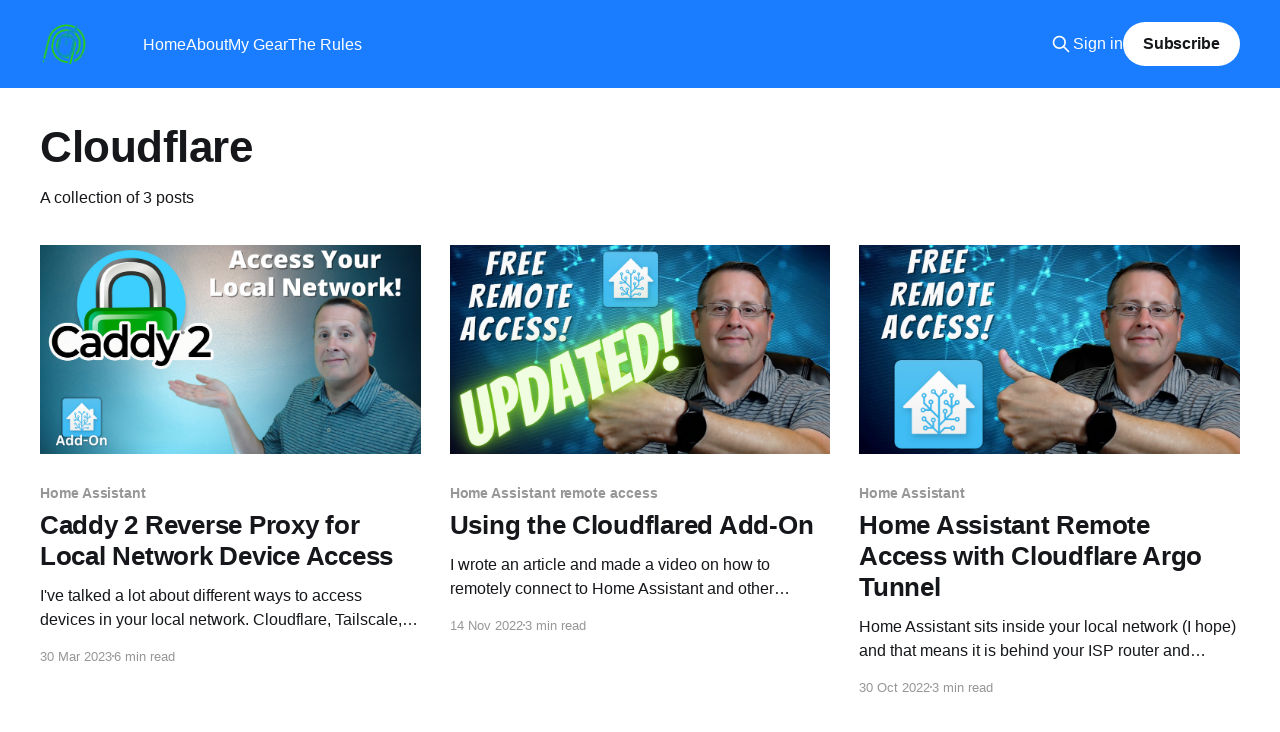

--- FILE ---
content_type: text/html; charset=utf-8
request_url: https://www.mostlychris.com/tag/cloudflare/
body_size: 3978
content:
<!DOCTYPE html>
<html lang="en">
<head>

    <title>Cloudflare - mostlychris</title>
    <meta charset="utf-8" />
    <meta http-equiv="X-UA-Compatible" content="IE=edge" />
    <meta name="HandheldFriendly" content="True" />
    <meta name="viewport" content="width=device-width, initial-scale=1.0" />
    
    <link rel="preload" as="style" href="https://www.mostlychris.com/assets/built/screen.css?v=c96e523df7" />
    <link rel="preload" as="script" href="https://www.mostlychris.com/assets/built/casper.js?v=c96e523df7" />

    <link rel="stylesheet" type="text/css" href="https://www.mostlychris.com/assets/built/screen.css?v=c96e523df7" />

    <link rel="icon" href="https://www.mostlychris.com/content/images/2022/05/square_mc_logo_iPG_icon-1.ico" type="image/x-icon">
    <link rel="canonical" href="https://www.mostlychris.com/tag/cloudflare/">
    <meta name="referrer" content="no-referrer-when-downgrade">
    
    <meta property="og:site_name" content="mostlychris">
    <meta property="og:type" content="website">
    <meta property="og:title" content="Cloudflare - mostlychris">
    <meta property="og:description" content="home automation, home assistant, technology smart home, IoT, home automation, how-to, frigate, z-wave, proxy">
    <meta property="og:url" content="https://www.mostlychris.com/tag/cloudflare/">
    <meta property="og:image" content="https://images.unsplash.com/photo-1526666923127-b2970f64b422?crop&#x3D;entropy&amp;cs&#x3D;tinysrgb&amp;fit&#x3D;max&amp;fm&#x3D;jpg&amp;ixid&#x3D;MnwxMTc3M3wwfDF8c2VhcmNofDI2fHx0ZWNobm9sb2d5fGVufDB8fHx8MTY1MTYwNjY4Nw&amp;ixlib&#x3D;rb-1.2.1&amp;q&#x3D;80&amp;w&#x3D;2000">
    <meta name="twitter:card" content="summary_large_image">
    <meta name="twitter:title" content="Cloudflare - mostlychris">
    <meta name="twitter:description" content="home automation, home assistant, technology smart home, IoT, home automation, how-to, frigate, z-wave, proxy">
    <meta name="twitter:url" content="https://www.mostlychris.com/tag/cloudflare/">
    <meta name="twitter:image" content="https://images.unsplash.com/photo-1526666923127-b2970f64b422?crop&#x3D;entropy&amp;cs&#x3D;tinysrgb&amp;fit&#x3D;max&amp;fm&#x3D;jpg&amp;ixid&#x3D;MnwxMTc3M3wwfDF8c2VhcmNofDI2fHx0ZWNobm9sb2d5fGVufDB8fHx8MTY1MTYwNjY4Nw&amp;ixlib&#x3D;rb-1.2.1&amp;q&#x3D;80&amp;w&#x3D;2000">
    <meta name="twitter:site" content="@mostlychris2">
    <meta property="og:image:width" content="1200">
    <meta property="og:image:height" content="799">
    
    <script type="application/ld+json">
{
    "@context": "https://schema.org",
    "@type": "Series",
    "publisher": {
        "@type": "Organization",
        "name": "mostlychris",
        "url": "https://www.mostlychris.com/",
        "logo": {
            "@type": "ImageObject",
            "url": "https://www.mostlychris.com/content/images/2022/05/output-onlinepngtools.png"
        }
    },
    "url": "https://www.mostlychris.com/tag/cloudflare/",
    "name": "Cloudflare",
    "mainEntityOfPage": "https://www.mostlychris.com/tag/cloudflare/"
}
    </script>

    <meta name="generator" content="Ghost 6.8">
    <link rel="alternate" type="application/rss+xml" title="mostlychris" href="https://www.mostlychris.com/rss/">
    <script defer src="https://cdn.jsdelivr.net/ghost/portal@~2.56/umd/portal.min.js" data-i18n="true" data-ghost="https://www.mostlychris.com/" data-key="2155aa6fef20629d6428ed2249" data-api="https://mostlychris.ghost.io/ghost/api/content/" data-locale="en" crossorigin="anonymous"></script><style id="gh-members-styles">.gh-post-upgrade-cta-content,
.gh-post-upgrade-cta {
    display: flex;
    flex-direction: column;
    align-items: center;
    font-family: -apple-system, BlinkMacSystemFont, 'Segoe UI', Roboto, Oxygen, Ubuntu, Cantarell, 'Open Sans', 'Helvetica Neue', sans-serif;
    text-align: center;
    width: 100%;
    color: #ffffff;
    font-size: 16px;
}

.gh-post-upgrade-cta-content {
    border-radius: 8px;
    padding: 40px 4vw;
}

.gh-post-upgrade-cta h2 {
    color: #ffffff;
    font-size: 28px;
    letter-spacing: -0.2px;
    margin: 0;
    padding: 0;
}

.gh-post-upgrade-cta p {
    margin: 20px 0 0;
    padding: 0;
}

.gh-post-upgrade-cta small {
    font-size: 16px;
    letter-spacing: -0.2px;
}

.gh-post-upgrade-cta a {
    color: #ffffff;
    cursor: pointer;
    font-weight: 500;
    box-shadow: none;
    text-decoration: underline;
}

.gh-post-upgrade-cta a:hover {
    color: #ffffff;
    opacity: 0.8;
    box-shadow: none;
    text-decoration: underline;
}

.gh-post-upgrade-cta a.gh-btn {
    display: block;
    background: #ffffff;
    text-decoration: none;
    margin: 28px 0 0;
    padding: 8px 18px;
    border-radius: 4px;
    font-size: 16px;
    font-weight: 600;
}

.gh-post-upgrade-cta a.gh-btn:hover {
    opacity: 0.92;
}</style>
    <script defer src="https://cdn.jsdelivr.net/ghost/sodo-search@~1.8/umd/sodo-search.min.js" data-key="2155aa6fef20629d6428ed2249" data-styles="https://cdn.jsdelivr.net/ghost/sodo-search@~1.8/umd/main.css" data-sodo-search="https://mostlychris.ghost.io/" data-locale="en" crossorigin="anonymous"></script>
    
    <link href="https://www.mostlychris.com/webmentions/receive/" rel="webmention">
    <script defer src="/public/cards.min.js?v=c96e523df7"></script>
    <link rel="stylesheet" type="text/css" href="/public/cards.min.css?v=c96e523df7">
    <script defer src="/public/member-attribution.min.js?v=c96e523df7"></script><style>:root {--ghost-accent-color: #1a7dff;}</style>
    <!-- Global site tag (gtag.js) - Google Analytics -->
<script async src="https://www.googletagmanager.com/gtag/js?id=G-KY150PGRBY"></script>
<script>
  window.dataLayer = window.dataLayer || [];
  function gtag(){dataLayer.push(arguments);}
  gtag('js', new Date());

  gtag('config', 'G-KY150PGRBY');
</script>

</head>
<body class="tag-template tag-cloudflare is-head-left-logo has-cover">
<div class="viewport">

    <header id="gh-head" class="gh-head outer">
        <div class="gh-head-inner inner">
            <div class="gh-head-brand">
                <a class="gh-head-logo" href="https://www.mostlychris.com">
                        <img src="https://www.mostlychris.com/content/images/2022/05/output-onlinepngtools.png" alt="mostlychris">
                </a>
                <button class="gh-search gh-icon-btn" aria-label="Search this site" data-ghost-search><svg xmlns="http://www.w3.org/2000/svg" fill="none" viewBox="0 0 24 24" stroke="currentColor" stroke-width="2" width="20" height="20"><path stroke-linecap="round" stroke-linejoin="round" d="M21 21l-6-6m2-5a7 7 0 11-14 0 7 7 0 0114 0z"></path></svg></button>
                <button class="gh-burger" aria-label="Main Menu"></button>
            </div>

            <nav class="gh-head-menu">
                <ul class="nav">
    <li class="nav-home"><a href="https://www.mostlychris.com/">Home</a></li>
    <li class="nav-about"><a href="https://www.mostlychris.com/about/">About</a></li>
    <li class="nav-my-gear"><a href="https://www.mostlychris.com/my-smart-home-gear/">My Gear</a></li>
    <li class="nav-the-rules"><a href="https://www.mostlychris.com/community-guidelines/">The Rules</a></li>
</ul>

            </nav>

            <div class="gh-head-actions">
                    <button class="gh-search gh-icon-btn" aria-label="Search this site" data-ghost-search><svg xmlns="http://www.w3.org/2000/svg" fill="none" viewBox="0 0 24 24" stroke="currentColor" stroke-width="2" width="20" height="20"><path stroke-linecap="round" stroke-linejoin="round" d="M21 21l-6-6m2-5a7 7 0 11-14 0 7 7 0 0114 0z"></path></svg></button>
                    <div class="gh-head-members">
                                <a class="gh-head-link" href="#/portal/signin" data-portal="signin">Sign in</a>
                                <a class="gh-head-button" href="#/portal/signup" data-portal="signup">Subscribe</a>
                    </div>
            </div>
        </div>
    </header>

    <div class="site-content">
        
<main id="site-main" class="site-main outer">
<div class="inner posts">
    <div class="post-feed">

        <section class="post-card post-card-large">


            <div class="post-card-content">
            <div class="post-card-content-link">
                <header class="post-card-header">
                    <h2 class="post-card-title">Cloudflare</h2>
                </header>
                <div class="post-card-excerpt">
                        A collection of 3 posts
                </div>
            </div>
            </div>

        </section>

            
<article class="post-card post tag-home-assistant tag-caddy-server tag-caddy-2 tag-mostly-chris-home-assistant tag-reverse-proxy tag-remote-access tag-home-assistant-remote-access tag-local-network-access tag-auto-tls-certificates tag-add-ons tag-cloudflare tag-tls-auto-renewal tag-caddyfile tag-caddy-server-config">

    <a class="post-card-image-link" href="/caddy-2-reverse-proxy-for-local-network-access/">

        <img class="post-card-image"
            srcset="/content/images/size/w300/2023/03/Caddy2.png 300w,
                    /content/images/size/w600/2023/03/Caddy2.png 600w,
                    /content/images/size/w1000/2023/03/Caddy2.png 1000w,
                    /content/images/size/w2000/2023/03/Caddy2.png 2000w"
            sizes="(max-width: 1000px) 400px, 800px"
            src="/content/images/size/w600/2023/03/Caddy2.png"
            alt="Caddy 2 Reverse Proxy for Local Network Device Access"
            loading="lazy"
        />


    </a>

    <div class="post-card-content">

        <a class="post-card-content-link" href="/caddy-2-reverse-proxy-for-local-network-access/">
            <header class="post-card-header">
                <div class="post-card-tags">
                        <span class="post-card-primary-tag">Home Assistant</span>
                </div>
                <h2 class="post-card-title">
                    Caddy 2 Reverse Proxy for Local Network Device Access
                </h2>
            </header>
                <div class="post-card-excerpt">I&#39;ve talked a lot about different ways to access devices in your local network. Cloudflare, Tailscale, Nginx Reverse Proxy, DuckDNS to name a few. In this short article, I am going to take a look at Caddy &quot;The Ultimate Server&quot;.

Caddy claims to be &quot;a</div>
        </a>

        <footer class="post-card-meta">
            <time class="post-card-meta-date" datetime="2023-03-30">30 Mar 2023</time>
                <span class="post-card-meta-length">6 min read</span>
        </footer>

    </div>

</article>
            
<article class="post-card post tag-home-assistant-remote-access tag-add-ons tag-cloudflare tag-cloudflare-tunnel tag-cloudflare-argo tag-easy-home-assistant tag-home-assistant tag-home-assistant-integrations tag-home-automation tag-integrations tag-mostlychris tag-mostly-chris-home-assistant tag-remote-access">

    <a class="post-card-image-link" href="/using-the-cloudflared-add-on/">

        <img class="post-card-image"
            srcset="/content/images/size/w300/2022/11/cloudflared-thumb.png 300w,
                    /content/images/size/w600/2022/11/cloudflared-thumb.png 600w,
                    /content/images/size/w1000/2022/11/cloudflared-thumb.png 1000w,
                    /content/images/size/w2000/2022/11/cloudflared-thumb.png 2000w"
            sizes="(max-width: 1000px) 400px, 800px"
            src="/content/images/size/w600/2022/11/cloudflared-thumb.png"
            alt="Using the Cloudflared Add-On"
            loading="lazy"
        />


    </a>

    <div class="post-card-content">

        <a class="post-card-content-link" href="/using-the-cloudflared-add-on/">
            <header class="post-card-header">
                <div class="post-card-tags">
                        <span class="post-card-primary-tag">Home Assistant remote access</span>
                </div>
                <h2 class="post-card-title">
                    Using the Cloudflared Add-On
                </h2>
            </header>
                <div class="post-card-excerpt">I wrote an article and made a video on how to remotely connect to Home Assistant and other internal network resources using Cloudflare Tunnels. I got a ton of feedback on that asking why I didn&#39;t use the Cloudflared Home Assistant add-on instead. The simple answer is that</div>
        </a>

        <footer class="post-card-meta">
            <time class="post-card-meta-date" datetime="2022-11-14">14 Nov 2022</time>
                <span class="post-card-meta-length">3 min read</span>
        </footer>

    </div>

</article>
            
<article class="post-card post tag-home-assistant tag-cloudflare tag-cloudflare-tunnel tag-remote-access tag-home-assistant-remote-access tag-secure-access tag-argo tag-cloudflare-argo tag-zero-trust tag-cloud-services tag-easy-home-assistant tag-home-automation tag-mostlychris tag-mostly-chris-home-assistant tag-ssh-tunnel">

    <a class="post-card-image-link" href="/home-assistant-remote-access-with-cloudflare-argo-tunnel/">

        <img class="post-card-image"
            srcset="/content/images/size/w300/2022/10/Argo-Tunnel.png 300w,
                    /content/images/size/w600/2022/10/Argo-Tunnel.png 600w,
                    /content/images/size/w1000/2022/10/Argo-Tunnel.png 1000w,
                    /content/images/size/w2000/2022/10/Argo-Tunnel.png 2000w"
            sizes="(max-width: 1000px) 400px, 800px"
            src="/content/images/size/w600/2022/10/Argo-Tunnel.png"
            alt="Home Assistant Remote Access with Cloudflare Argo Tunnel"
            loading="lazy"
        />


    </a>

    <div class="post-card-content">

        <a class="post-card-content-link" href="/home-assistant-remote-access-with-cloudflare-argo-tunnel/">
            <header class="post-card-header">
                <div class="post-card-tags">
                        <span class="post-card-primary-tag">Home Assistant</span>
                </div>
                <h2 class="post-card-title">
                    Home Assistant Remote Access with Cloudflare Argo Tunnel
                </h2>
            </header>
                <div class="post-card-excerpt">Home Assistant sits inside your local network (I hope) and that means it is behind your ISP router and connection. There are MANY ways to connect to Home Assistant in this type of setup. By far, the easiest way is to sign up for a Nabu Casa account and then</div>
        </a>

        <footer class="post-card-meta">
            <time class="post-card-meta-date" datetime="2022-10-30">30 Oct 2022</time>
                <span class="post-card-meta-length">3 min read</span>
        </footer>

    </div>

</article>

    </div>

    <nav class="pagination">
    <span class="page-number">Page 1 of 1</span>
</nav>

    
</div>
</main>

    </div>

    <footer class="site-footer outer">
        <div class="inner">
            <section class="copyright"><a href="https://www.mostlychris.com">mostlychris</a> &copy; 2025</section>
            <nav class="site-footer-nav">
                <ul class="nav">
    <li class="nav-sign-up"><a href="#/portal/">Sign up</a></li>
</ul>

            </nav>
            <div class="gh-powered-by"><a href="https://ghost.org/" target="_blank" rel="noopener">Powered by Ghost</a></div>
        </div>
    </footer>

</div>


<script
    src="https://code.jquery.com/jquery-3.5.1.min.js"
    integrity="sha256-9/aliU8dGd2tb6OSsuzixeV4y/faTqgFtohetphbbj0="
    crossorigin="anonymous">
</script>
<script src="https://www.mostlychris.com/assets/built/casper.js?v=c96e523df7"></script>
<script>
$(document).ready(function () {
    // Mobile Menu Trigger
    $('.gh-burger').click(function () {
        $('body').toggleClass('gh-head-open');
    });
    // FitVids - Makes video embeds responsive
    $(".gh-content").fitVids();
});
</script>



</body>
</html>
